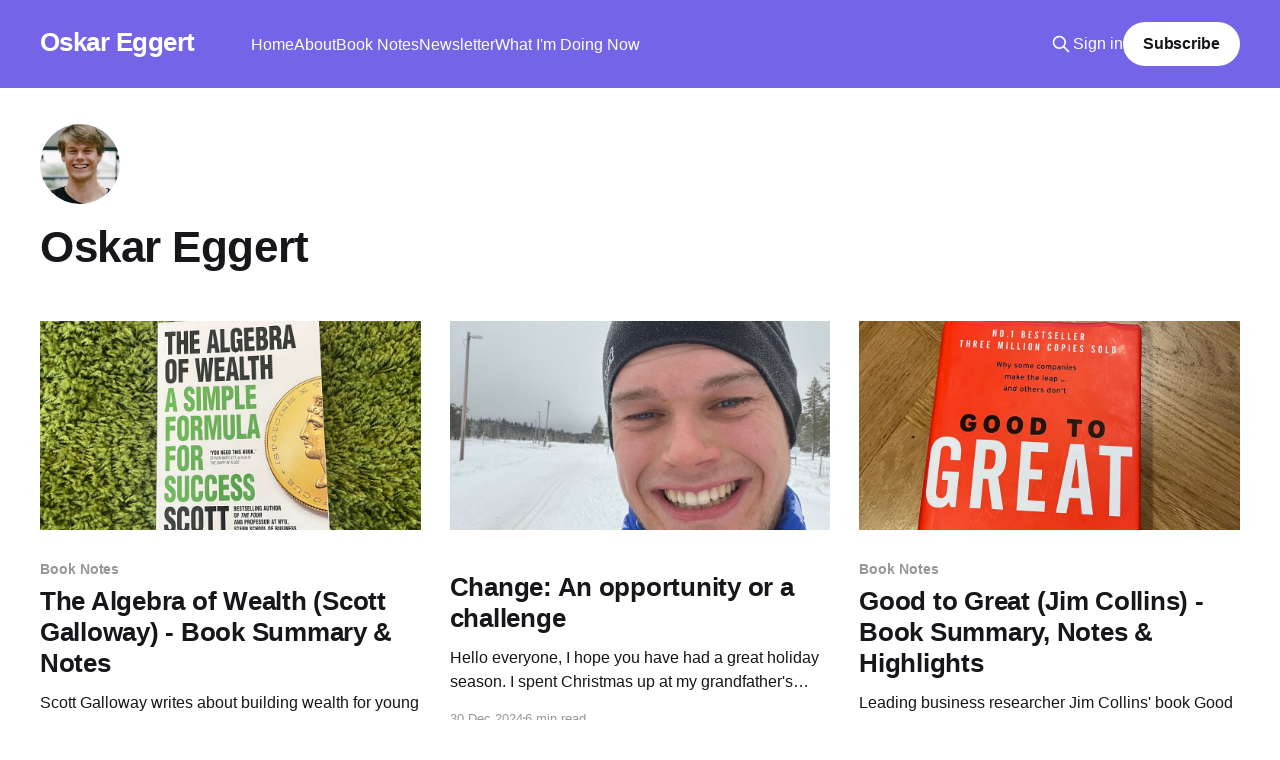

--- FILE ---
content_type: text/html; charset=utf-8
request_url: https://www.oskareggert.com/author/oskar/
body_size: 9175
content:
<!DOCTYPE html>
<html lang="en">
<head>

    <title>Oskar Eggert - Oskar Eggert</title>
    <meta charset="utf-8" />
    <meta http-equiv="X-UA-Compatible" content="IE=edge" />
    <meta name="HandheldFriendly" content="True" />
    <meta name="viewport" content="width=device-width, initial-scale=1.0" />
    
    <link rel="preload" as="style" href="https://www.oskareggert.com/assets/built/screen.css?v=6e0d2a5e90" />
    <link rel="preload" as="script" href="https://www.oskareggert.com/assets/built/casper.js?v=6e0d2a5e90" />

    <link rel="stylesheet" type="text/css" href="https://www.oskareggert.com/assets/built/screen.css?v=6e0d2a5e90" />

    <link rel="canonical" href="https://www.oskareggert.com/author/oskar/">
    <meta name="referrer" content="no-referrer-when-downgrade">
    <link rel="next" href="https://www.oskareggert.com/author/oskar/page/2/">
    
    <meta property="og:site_name" content="Oskar Eggert">
    <meta property="og:type" content="profile">
    <meta property="og:title" content="Oskar Eggert - Oskar Eggert">
    <meta property="og:description" content="I&#x27;m Oskar, this is my website where I share my thoughts and ideas. I will publish book notes and my journey of learning and building things online.">
    <meta property="og:url" content="https://www.oskareggert.com/author/oskar/">
    <meta property="article:publisher" content="https://www.facebook.com/ghost">
    <meta name="twitter:card" content="summary">
    <meta name="twitter:title" content="Oskar Eggert - Oskar Eggert">
    <meta name="twitter:description" content="I&#x27;m Oskar, this is my website where I share my thoughts and ideas. I will publish book notes and my journey of learning and building things online.">
    <meta name="twitter:url" content="https://www.oskareggert.com/author/oskar/">
    <meta name="twitter:site" content="@OskarEggert">
    
    <script type="application/ld+json">
{
    "@context": "https://schema.org",
    "@type": "Person",
    "sameAs": [],
    "name": "Oskar Eggert",
    "url": "https://www.oskareggert.com/author/oskar/",
    "mainEntityOfPage": "https://www.oskareggert.com/author/oskar/"
}
    </script>

    <meta name="generator" content="Ghost 6.13">
    <link rel="alternate" type="application/rss+xml" title="Oskar Eggert" href="https://www.oskareggert.com/rss/">
    <script defer src="https://cdn.jsdelivr.net/ghost/portal@~2.56/umd/portal.min.js" data-i18n="true" data-ghost="https://www.oskareggert.com/" data-key="88f256486ee5d64b4d395a61e8" data-api="https://oskar-eggert.ghost.io/ghost/api/content/" data-locale="en" crossorigin="anonymous"></script><style id="gh-members-styles">.gh-post-upgrade-cta-content,
.gh-post-upgrade-cta {
    display: flex;
    flex-direction: column;
    align-items: center;
    font-family: -apple-system, BlinkMacSystemFont, 'Segoe UI', Roboto, Oxygen, Ubuntu, Cantarell, 'Open Sans', 'Helvetica Neue', sans-serif;
    text-align: center;
    width: 100%;
    color: #ffffff;
    font-size: 16px;
}

.gh-post-upgrade-cta-content {
    border-radius: 8px;
    padding: 40px 4vw;
}

.gh-post-upgrade-cta h2 {
    color: #ffffff;
    font-size: 28px;
    letter-spacing: -0.2px;
    margin: 0;
    padding: 0;
}

.gh-post-upgrade-cta p {
    margin: 20px 0 0;
    padding: 0;
}

.gh-post-upgrade-cta small {
    font-size: 16px;
    letter-spacing: -0.2px;
}

.gh-post-upgrade-cta a {
    color: #ffffff;
    cursor: pointer;
    font-weight: 500;
    box-shadow: none;
    text-decoration: underline;
}

.gh-post-upgrade-cta a:hover {
    color: #ffffff;
    opacity: 0.8;
    box-shadow: none;
    text-decoration: underline;
}

.gh-post-upgrade-cta a.gh-btn {
    display: block;
    background: #ffffff;
    text-decoration: none;
    margin: 28px 0 0;
    padding: 8px 18px;
    border-radius: 4px;
    font-size: 16px;
    font-weight: 600;
}

.gh-post-upgrade-cta a.gh-btn:hover {
    opacity: 0.92;
}</style>
    <script defer src="https://cdn.jsdelivr.net/ghost/sodo-search@~1.8/umd/sodo-search.min.js" data-key="88f256486ee5d64b4d395a61e8" data-styles="https://cdn.jsdelivr.net/ghost/sodo-search@~1.8/umd/main.css" data-sodo-search="https://oskar-eggert.ghost.io/" data-locale="en" crossorigin="anonymous"></script>
    
    <link href="https://www.oskareggert.com/webmentions/receive/" rel="webmention">
    <script defer src="/public/cards.min.js?v=6e0d2a5e90"></script>
    <link rel="stylesheet" type="text/css" href="/public/cards.min.css?v=6e0d2a5e90">
    <script defer src="/public/member-attribution.min.js?v=6e0d2a5e90"></script><style>:root {--ghost-accent-color: #7364e8;}</style>
    <!-- Google tag (gtag.js) -->
<script async src="https://www.googletagmanager.com/gtag/js?id=G-EGNKZSEEVL"></script>
<script>
  window.dataLayer = window.dataLayer || [];
  function gtag(){dataLayer.push(arguments);}
  gtag('js', new Date());

  gtag('config', 'G-EGNKZSEEVL');
</script>

</head>
<body class="author-template author-oskar is-head-left-logo has-cover">
<div class="viewport">

    <header id="gh-head" class="gh-head outer">
        <div class="gh-head-inner inner">
            <div class="gh-head-brand">
                <a class="gh-head-logo no-image" href="https://www.oskareggert.com">
                        Oskar Eggert
                </a>
                <button class="gh-search gh-icon-btn" aria-label="Search this site" data-ghost-search><svg xmlns="http://www.w3.org/2000/svg" fill="none" viewBox="0 0 24 24" stroke="currentColor" stroke-width="2" width="20" height="20"><path stroke-linecap="round" stroke-linejoin="round" d="M21 21l-6-6m2-5a7 7 0 11-14 0 7 7 0 0114 0z"></path></svg></button>
                <button class="gh-burger" aria-label="Main Menu"></button>
            </div>

            <nav class="gh-head-menu">
                <ul class="nav">
    <li class="nav-home"><a href="https://www.oskareggert.com/">Home</a></li>
    <li class="nav-about"><a href="https://www.oskareggert.com/about/">About</a></li>
    <li class="nav-book-notes"><a href="https://www.oskareggert.com/tag/books/">Book Notes</a></li>
    <li class="nav-newsletter"><a href="https://www.oskareggert.com/tag/newsletter/">Newsletter</a></li>
    <li class="nav-what-im-doing-now"><a href="https://www.oskareggert.com/now/">What I&#x27;m Doing Now</a></li>
</ul>

            </nav>

            <div class="gh-head-actions">
                    <button class="gh-search gh-icon-btn" aria-label="Search this site" data-ghost-search><svg xmlns="http://www.w3.org/2000/svg" fill="none" viewBox="0 0 24 24" stroke="currentColor" stroke-width="2" width="20" height="20"><path stroke-linecap="round" stroke-linejoin="round" d="M21 21l-6-6m2-5a7 7 0 11-14 0 7 7 0 0114 0z"></path></svg></button>
                    <div class="gh-head-members">
                                <a class="gh-head-link" href="#/portal/signin" data-portal="signin">Sign in</a>
                                <a class="gh-head-button" href="#/portal/signup" data-portal="signup">Subscribe</a>
                    </div>
            </div>
        </div>
    </header>

    <div class="site-content">
        
<main id="site-main" class="site-main outer">
<div class="inner posts">

    <div class="post-feed">

        <section class="post-card post-card-large">


            <div class="post-card-content">
            <div class="post-card-content-link">

                    <img class="author-profile-pic" src="https://www.oskareggert.com/content/images/2024/07/CV_Bild.jpg" alt="Oskar Eggert" />

                <header class="post-card-header">
                    <h2 class="post-card-title">Oskar Eggert</h2>
                </header>


                <footer class="author-profile-footer">
                    <div class="author-profile-meta">
                    </div>
                </footer>

            </div>
            </div>

        </section>

            
<article class="post-card post tag-books">

    <a class="post-card-image-link" href="/the-algebra-of-wealth/">

        <img class="post-card-image"
            srcset="/content/images/size/w300/2025/03/IMG_4377.JPG 300w,
                    /content/images/size/w600/2025/03/IMG_4377.JPG 600w,
                    /content/images/size/w1000/2025/03/IMG_4377.JPG 1000w,
                    /content/images/size/w2000/2025/03/IMG_4377.JPG 2000w"
            sizes="(max-width: 1000px) 400px, 800px"
            src="/content/images/size/w600/2025/03/IMG_4377.JPG"
            alt="The Algebra of Wealth (Scott Galloway) - Book Summary &amp; Notes"
            loading="lazy"
        />


    </a>

    <div class="post-card-content">

        <a class="post-card-content-link" href="/the-algebra-of-wealth/">
            <header class="post-card-header">
                <div class="post-card-tags">
                        <span class="post-card-primary-tag">Book Notes</span>
                </div>
                <h2 class="post-card-title">
                    The Algebra of Wealth (Scott Galloway) - Book Summary &amp; Notes
                </h2>
            </header>
                <div class="post-card-excerpt">Scott Galloway writes about building wealth for young people and explains his simple formula for success. The book is full of lessons and tips on how to sustainably build financial wealth while maintaining other forms of wealth such as relationships, time, and health. Galloway is a successful entrepreneur, podcaster, and</div>
        </a>

        <footer class="post-card-meta">
            <time class="post-card-meta-date" datetime="2025-03-08">08 Mar 2025</time>
                <span class="post-card-meta-length">6 min read</span>
        </footer>

    </div>

</article>
            
<article class="post-card post">

    <a class="post-card-image-link" href="/change-2/">

        <img class="post-card-image"
            srcset="/content/images/size/w300/2024/12/IMG_4215.JPG 300w,
                    /content/images/size/w600/2024/12/IMG_4215.JPG 600w,
                    /content/images/size/w1000/2024/12/IMG_4215.JPG 1000w,
                    /content/images/size/w2000/2024/12/IMG_4215.JPG 2000w"
            sizes="(max-width: 1000px) 400px, 800px"
            src="/content/images/size/w600/2024/12/IMG_4215.JPG"
            alt="Selfie of Oskar Eggert at the cross-country ski tracks"
            loading="lazy"
        />


    </a>

    <div class="post-card-content">

        <a class="post-card-content-link" href="/change-2/">
            <header class="post-card-header">
                <div class="post-card-tags">
                </div>
                <h2 class="post-card-title">
                    Change: An opportunity or a challenge
                </h2>
            </header>
                <div class="post-card-excerpt">Hello everyone,

I hope you have had a great holiday season. I spent Christmas up at my grandfather&#39;s place in Värmland. There was a lot of food, family time, sleep, and quite a lot of skiing. It was a great few days and now I am looking forward</div>
        </a>

        <footer class="post-card-meta">
            <time class="post-card-meta-date" datetime="2024-12-30">30 Dec 2024</time>
                <span class="post-card-meta-length">6 min read</span>
        </footer>

    </div>

</article>
            
<article class="post-card post tag-books">

    <a class="post-card-image-link" href="/good-to-great/">

        <img class="post-card-image"
            srcset="/content/images/size/w300/2024/11/IMG_4146.JPG 300w,
                    /content/images/size/w600/2024/11/IMG_4146.JPG 600w,
                    /content/images/size/w1000/2024/11/IMG_4146.JPG 1000w,
                    /content/images/size/w2000/2024/11/IMG_4146.JPG 2000w"
            sizes="(max-width: 1000px) 400px, 800px"
            src="/content/images/size/w600/2024/11/IMG_4146.JPG"
            alt="Photo of the book Good to Great on a wooden floor"
            loading="lazy"
        />


    </a>

    <div class="post-card-content">

        <a class="post-card-content-link" href="/good-to-great/">
            <header class="post-card-header">
                <div class="post-card-tags">
                        <span class="post-card-primary-tag">Book Notes</span>
                </div>
                <h2 class="post-card-title">
                    Good to Great (Jim Collins) - Book Summary, Notes &amp; Highlights
                </h2>
            </header>
                <div class="post-card-excerpt">Leading business researcher Jim Collins&#39; book Good to Great is a management book focused on the levers that can help create remarkable companies. Collins uses his great storytelling and multiple case study research methods to create an insightful and interesting read. Throughout the book we follow companies that succeeded</div>
        </a>

        <footer class="post-card-meta">
            <time class="post-card-meta-date" datetime="2024-11-20">20 Nov 2024</time>
                <span class="post-card-meta-length">9 min read</span>
        </footer>

    </div>

</article>
            
<article class="post-card post tag-newsletter">

    <a class="post-card-image-link" href="/newsletter-13/">

        <img class="post-card-image"
            srcset="/content/images/size/w300/2024/11/IMG_4137.JPG 300w,
                    /content/images/size/w600/2024/11/IMG_4137.JPG 600w,
                    /content/images/size/w1000/2024/11/IMG_4137.JPG 1000w,
                    /content/images/size/w2000/2024/11/IMG_4137.JPG 2000w"
            sizes="(max-width: 1000px) 400px, 800px"
            src="/content/images/size/w600/2024/11/IMG_4137.JPG"
            alt="Picture of trees without leaves and some apartment buildings in the background"
            loading="lazy"
        />


    </a>

    <div class="post-card-content">

        <a class="post-card-content-link" href="/newsletter-13/">
            <header class="post-card-header">
                <div class="post-card-tags">
                        <span class="post-card-primary-tag">Newsletter</span>
                </div>
                <h2 class="post-card-title">
                    Newsletter #13 - Business strategy and meeting interesting people
                </h2>
            </header>
                <div class="post-card-excerpt">Hello everyone,

I hope you are doing well in the November darkness. I have had an intense fall with a lot of thesis work, a part-time job, and a lot of job applications, all of this to say I have neglected writing and posting here. In this newsletter, I will</div>
        </a>

        <footer class="post-card-meta">
            <time class="post-card-meta-date" datetime="2024-11-07">07 Nov 2024</time>
                <span class="post-card-meta-length">4 min read</span>
        </footer>

    </div>

</article>
            
<article class="post-card post tag-books">

    <a class="post-card-image-link" href="/designing-your-life/">

        <img class="post-card-image"
            srcset="/content/images/size/w300/2024/09/Designing-Your-Life-Cover.jpg 300w,
                    /content/images/size/w600/2024/09/Designing-Your-Life-Cover.jpg 600w,
                    /content/images/size/w1000/2024/09/Designing-Your-Life-Cover.jpg 1000w,
                    /content/images/size/w2000/2024/09/Designing-Your-Life-Cover.jpg 2000w"
            sizes="(max-width: 1000px) 400px, 800px"
            src="/content/images/size/w600/2024/09/Designing-Your-Life-Cover.jpg"
            alt="Photo of the book cover for Designing Your Life by Bill Burnett and Dave Evans"
            loading="lazy"
        />


    </a>

    <div class="post-card-content">

        <a class="post-card-content-link" href="/designing-your-life/">
            <header class="post-card-header">
                <div class="post-card-tags">
                        <span class="post-card-primary-tag">Book Notes</span>
                </div>
                <h2 class="post-card-title">
                    Designing Your Life (Bill Burnett &amp; Dave Evans) - Book Summary, Notes &amp; Highlights
                </h2>
            </header>
                <div class="post-card-excerpt">Life is a process and not an outcome. We should strive to design lives that align with our lifeviews and workviews to create fulfilling lives.</div>
        </a>

        <footer class="post-card-meta">
            <time class="post-card-meta-date" datetime="2024-09-03">03 Sep 2024</time>
                <span class="post-card-meta-length">7 min read</span>
        </footer>

    </div>

</article>
            
<article class="post-card post tag-blog">

    <a class="post-card-image-link" href="/knowledge-is-potential/">

        <img class="post-card-image"
            srcset="/content/images/size/w300/2024/08/DALL-E-2024-08-29-16.03.51---A-split-image-in-a-clean--modern--cartoon-style-with-simple-lines-and-vibrant-but-controlled-colors.-The-first-section-shows-a-man-sitting-at-a-desk--.webp 300w,
                    /content/images/size/w600/2024/08/DALL-E-2024-08-29-16.03.51---A-split-image-in-a-clean--modern--cartoon-style-with-simple-lines-and-vibrant-but-controlled-colors.-The-first-section-shows-a-man-sitting-at-a-desk--.webp 600w,
                    /content/images/size/w1000/2024/08/DALL-E-2024-08-29-16.03.51---A-split-image-in-a-clean--modern--cartoon-style-with-simple-lines-and-vibrant-but-controlled-colors.-The-first-section-shows-a-man-sitting-at-a-desk--.webp 1000w,
                    /content/images/size/w2000/2024/08/DALL-E-2024-08-29-16.03.51---A-split-image-in-a-clean--modern--cartoon-style-with-simple-lines-and-vibrant-but-controlled-colors.-The-first-section-shows-a-man-sitting-at-a-desk--.webp 2000w"
            sizes="(max-width: 1000px) 400px, 800px"
            src="/content/images/size/w600/2024/08/DALL-E-2024-08-29-16.03.51---A-split-image-in-a-clean--modern--cartoon-style-with-simple-lines-and-vibrant-but-controlled-colors.-The-first-section-shows-a-man-sitting-at-a-desk--.webp"
            alt="Knowledge is Potential"
            loading="lazy"
        />


    </a>

    <div class="post-card-content">

        <a class="post-card-content-link" href="/knowledge-is-potential/">
            <header class="post-card-header">
                <div class="post-card-tags">
                        <span class="post-card-primary-tag">Blog Post</span>
                </div>
                <h2 class="post-card-title">
                    Knowledge is Potential
                </h2>
            </header>
                <div class="post-card-excerpt">This post is about why knowledge on its own can be overrated. A common phrase is that knowledge is power, but I disagree, knowledge creates the opportunity for power or success. Knowledge is potential. Applied knowledge is what is truly valuable. Executing on the knowledge you have is what is</div>
        </a>

        <footer class="post-card-meta">
            <time class="post-card-meta-date" datetime="2024-08-29">29 Aug 2024</time>
                <span class="post-card-meta-length">4 min read</span>
        </footer>

    </div>

</article>
            
<article class="post-card post tag-books">

    <a class="post-card-image-link" href="/the-startup-of-you/">

        <img class="post-card-image"
            srcset="/content/images/size/w300/2024/08/IMG_3540.jpg 300w,
                    /content/images/size/w600/2024/08/IMG_3540.jpg 600w,
                    /content/images/size/w1000/2024/08/IMG_3540.jpg 1000w,
                    /content/images/size/w2000/2024/08/IMG_3540.jpg 2000w"
            sizes="(max-width: 1000px) 400px, 800px"
            src="/content/images/size/w600/2024/08/IMG_3540.jpg"
            alt="Photo of the book cover for The Start-up of You by Reid Hoffman and Ben Casnocha"
            loading="lazy"
        />


    </a>

    <div class="post-card-content">

        <a class="post-card-content-link" href="/the-startup-of-you/">
            <header class="post-card-header">
                <div class="post-card-tags">
                        <span class="post-card-primary-tag">Book Notes</span>
                </div>
                <h2 class="post-card-title">
                    The Start-up of You (Reid Hoffman &amp; Ben Casnocha) - Book Note and Big Ideas
                </h2>
            </header>
                <div class="post-card-excerpt">The Start-up of You is a book on how to not only survive but thrive in the modern and dynamic job market. The major premise of the book is that there are many things that the modern employee can adopt in their careers from the startups of Silicon Valley. The</div>
        </a>

        <footer class="post-card-meta">
            <time class="post-card-meta-date" datetime="2024-08-20">20 Aug 2024</time>
                <span class="post-card-meta-length">6 min read</span>
        </footer>

    </div>

</article>
            
<article class="post-card post tag-blog">

    <a class="post-card-image-link" href="/better-reading/">

        <img class="post-card-image"
            srcset="/content/images/size/w300/2024/07/DALL-E-2024-07-13-15.34.22---A-cartoonish-scene-featuring-a-man-sitting-in-a-large--comfortable-armchair--reading-a-book.-Next-to-him-is-a-table-with-a-cup-of-coffee--and-a-lamp-p.webp 300w,
                    /content/images/size/w600/2024/07/DALL-E-2024-07-13-15.34.22---A-cartoonish-scene-featuring-a-man-sitting-in-a-large--comfortable-armchair--reading-a-book.-Next-to-him-is-a-table-with-a-cup-of-coffee--and-a-lamp-p.webp 600w,
                    /content/images/size/w1000/2024/07/DALL-E-2024-07-13-15.34.22---A-cartoonish-scene-featuring-a-man-sitting-in-a-large--comfortable-armchair--reading-a-book.-Next-to-him-is-a-table-with-a-cup-of-coffee--and-a-lamp-p.webp 1000w,
                    /content/images/size/w2000/2024/07/DALL-E-2024-07-13-15.34.22---A-cartoonish-scene-featuring-a-man-sitting-in-a-large--comfortable-armchair--reading-a-book.-Next-to-him-is-a-table-with-a-cup-of-coffee--and-a-lamp-p.webp 2000w"
            sizes="(max-width: 1000px) 400px, 800px"
            src="/content/images/size/w600/2024/07/DALL-E-2024-07-13-15.34.22---A-cartoonish-scene-featuring-a-man-sitting-in-a-large--comfortable-armchair--reading-a-book.-Next-to-him-is-a-table-with-a-cup-of-coffee--and-a-lamp-p.webp"
            alt="Man sitting in a chair and reading"
            loading="lazy"
        />


    </a>

    <div class="post-card-content">

        <a class="post-card-content-link" href="/better-reading/">
            <header class="post-card-header">
                <div class="post-card-tags">
                        <span class="post-card-primary-tag">Blog Post</span>
                </div>
                <h2 class="post-card-title">
                    How I Pick Books to Read: Creating Better Reading Lists
                </h2>
            </header>
                <div class="post-card-excerpt">Hello everyone,

In this week&#39;s blog post, I am going to talk about a topic I enjoy a lot, reading. More specifically I am going to talk about how I pick books to read, something that can at times be a challenge. If you want to read more</div>
        </a>

        <footer class="post-card-meta">
            <time class="post-card-meta-date" datetime="2024-07-13">13 Jul 2024</time>
                <span class="post-card-meta-length">4 min read</span>
        </footer>

    </div>

</article>
            
<article class="post-card post tag-blog">

    <a class="post-card-image-link" href="/lessons-from-writing/">

        <img class="post-card-image"
            srcset="/content/images/size/w300/2024/07/DALL-E-2024-07-01-21.42.57---An-illustration-for-a-blog-post-about-writing-featuring-a-modern-laptop-with-a-blank-screen--a-stack-of-paper--pens--and-a-steaming-cup-of-coffee-on-a.webp 300w,
                    /content/images/size/w600/2024/07/DALL-E-2024-07-01-21.42.57---An-illustration-for-a-blog-post-about-writing-featuring-a-modern-laptop-with-a-blank-screen--a-stack-of-paper--pens--and-a-steaming-cup-of-coffee-on-a.webp 600w,
                    /content/images/size/w1000/2024/07/DALL-E-2024-07-01-21.42.57---An-illustration-for-a-blog-post-about-writing-featuring-a-modern-laptop-with-a-blank-screen--a-stack-of-paper--pens--and-a-steaming-cup-of-coffee-on-a.webp 1000w,
                    /content/images/size/w2000/2024/07/DALL-E-2024-07-01-21.42.57---An-illustration-for-a-blog-post-about-writing-featuring-a-modern-laptop-with-a-blank-screen--a-stack-of-paper--pens--and-a-steaming-cup-of-coffee-on-a.webp 2000w"
            sizes="(max-width: 1000px) 400px, 800px"
            src="/content/images/size/w600/2024/07/DALL-E-2024-07-01-21.42.57---An-illustration-for-a-blog-post-about-writing-featuring-a-modern-laptop-with-a-blank-screen--a-stack-of-paper--pens--and-a-steaming-cup-of-coffee-on-a.webp"
            alt="5 Lessons From 20 Months of Writing Online"
            loading="lazy"
        />


    </a>

    <div class="post-card-content">

        <a class="post-card-content-link" href="/lessons-from-writing/">
            <header class="post-card-header">
                <div class="post-card-tags">
                        <span class="post-card-primary-tag">Blog Post</span>
                </div>
                <h2 class="post-card-title">
                    5 Lessons From 20 Months of Writing Online
                </h2>
            </header>
                <div class="post-card-excerpt">I have now been writing on this website for around 20 months, so not quite 2 years yet but still quite a long time. I set up this website and published my first blog post on the 25th of September 2022, the day after I turned 24. At the time</div>
        </a>

        <footer class="post-card-meta">
            <time class="post-card-meta-date" datetime="2024-07-01">01 Jul 2024</time>
                <span class="post-card-meta-length">7 min read</span>
        </footer>

    </div>

</article>
            
<article class="post-card post tag-books">

    <a class="post-card-image-link" href="/courage-is-calling/">

        <img class="post-card-image"
            srcset="/content/images/size/w300/2024/06/IMG_3746.JPG 300w,
                    /content/images/size/w600/2024/06/IMG_3746.JPG 600w,
                    /content/images/size/w1000/2024/06/IMG_3746.JPG 1000w,
                    /content/images/size/w2000/2024/06/IMG_3746.JPG 2000w"
            sizes="(max-width: 1000px) 400px, 800px"
            src="/content/images/size/w600/2024/06/IMG_3746.JPG"
            alt="Photo of the book cover for Courage is Calling by Ryan Holiday"
            loading="lazy"
        />


    </a>

    <div class="post-card-content">

        <a class="post-card-content-link" href="/courage-is-calling/">
            <header class="post-card-header">
                <div class="post-card-tags">
                        <span class="post-card-primary-tag">Book Notes</span>
                </div>
                <h2 class="post-card-title">
                    Courage is Calling (Ryan Holiday) - Book Summary, Notes &amp; Highlights
                </h2>
            </header>
                <div class="post-card-excerpt">Courage is one of the four stoic virtues, and Courage is Calling is one of four books in a series by author Ryan Holiday. The book tells us how we can all find the courage within us through powerful stories from history. Ryan Holiday uses stoicism and stories to guide</div>
        </a>

        <footer class="post-card-meta">
            <time class="post-card-meta-date" datetime="2024-06-23">23 Jun 2024</time>
                <span class="post-card-meta-length">6 min read</span>
        </footer>

    </div>

</article>
            
<article class="post-card post tag-newsletter no-image">


    <div class="post-card-content">

        <a class="post-card-content-link" href="/newsletter-12/">
            <header class="post-card-header">
                <div class="post-card-tags">
                        <span class="post-card-primary-tag">Newsletter</span>
                </div>
                <h2 class="post-card-title">
                    Newsletter #12 - Learning About Wealth and AI
                </h2>
            </header>
                <div class="post-card-excerpt">Hello friends,

June is here and the summer is beginning. I wrote what my might end up being my final exams ever at Chalmers a couple of days ago. It feels crazy to write, but it is true. Many of my friends and classmates that I started school with 5</div>
        </a>

        <footer class="post-card-meta">
            <time class="post-card-meta-date" datetime="2024-06-03">03 Jun 2024</time>
                <span class="post-card-meta-length">2 min read</span>
        </footer>

    </div>

</article>
            
<article class="post-card post tag-books">

    <a class="post-card-image-link" href="/a-thousand-brains/">

        <img class="post-card-image"
            srcset="/content/images/size/w300/2024/06/A-thousand-brains.jpg 300w,
                    /content/images/size/w600/2024/06/A-thousand-brains.jpg 600w,
                    /content/images/size/w1000/2024/06/A-thousand-brains.jpg 1000w,
                    /content/images/size/w2000/2024/06/A-thousand-brains.jpg 2000w"
            sizes="(max-width: 1000px) 400px, 800px"
            src="/content/images/size/w600/2024/06/A-thousand-brains.jpg"
            alt="The book cover of A Thousand Brains"
            loading="lazy"
        />


    </a>

    <div class="post-card-content">

        <a class="post-card-content-link" href="/a-thousand-brains/">
            <header class="post-card-header">
                <div class="post-card-tags">
                        <span class="post-card-primary-tag">Book Notes</span>
                </div>
                <h2 class="post-card-title">
                    A Thousand Brains (Jeff Hawkins) - Book Notes &amp; Highlights
                </h2>
            </header>
                <div class="post-card-excerpt">The book explores a theory for how the brain might work according to its author Jeff Hawkins. In the book, Hawkins teaches the reader about what intelligence is and the research that is being done to understand the brain better.


⏳The Book in 3 Sentences

 1. The neocortex (brain) learns</div>
        </a>

        <footer class="post-card-meta">
            <time class="post-card-meta-date" datetime="2024-06-02">02 Jun 2024</time>
                <span class="post-card-meta-length">3 min read</span>
        </footer>

    </div>

</article>
            
<article class="post-card post tag-newsletter no-image">


    <div class="post-card-content">

        <a class="post-card-content-link" href="/newsletter-11/">
            <header class="post-card-header">
                <div class="post-card-tags">
                        <span class="post-card-primary-tag">Newsletter</span>
                </div>
                <h2 class="post-card-title">
                    Newsletter #11 - The Internet Connects Us All
                </h2>
            </header>
                <div class="post-card-excerpt">Hello everyone,

I hope you are all doing well. For me, this is my last exam week at university, so it is a little bit stressful. For that reason, today&#39;s newsletter will be slightly shorter than normal. I still have my master&#39;s thesis to do this</div>
        </a>

        <footer class="post-card-meta">
            <time class="post-card-meta-date" datetime="2024-05-27">27 May 2024</time>
                <span class="post-card-meta-length">2 min read</span>
        </footer>

    </div>

</article>
            
<article class="post-card post tag-newsletter no-image">


    <div class="post-card-content">

        <a class="post-card-content-link" href="/newsletter-10/">
            <header class="post-card-header">
                <div class="post-card-tags">
                        <span class="post-card-primary-tag">Newsletter</span>
                </div>
                <h2 class="post-card-title">
                    Newsletter # 10 - The &quot;No-Book, Book Club&quot;
                </h2>
            </header>
                <div class="post-card-excerpt">Hello everyone,

I hope you are all doing great and hopefully you have had the same incredible weather that we have had here in Gothenburg. The sun has been shining non-stop and we have had between 20-25 degrees Celsius almost every day. This has meant a lot of time outdoors,</div>
        </a>

        <footer class="post-card-meta">
            <time class="post-card-meta-date" datetime="2024-05-20">20 May 2024</time>
                <span class="post-card-meta-length">4 min read</span>
        </footer>

    </div>

</article>
            
<article class="post-card post tag-newsletter no-image">


    <div class="post-card-content">

        <a class="post-card-content-link" href="/newsletter-9/">
            <header class="post-card-header">
                <div class="post-card-tags">
                        <span class="post-card-primary-tag">Newsletter</span>
                </div>
                <h2 class="post-card-title">
                    Newsletter #9 - Reducing My Phone Time
                </h2>
            </header>
                <div class="post-card-excerpt">Hello everyone,

I hope you are doing great and enjoying some nice spring weather! In Gothenburg, you can now feel summer on the doorstep and I love the fact that it is still light as I am writing this at 22:00 (would have preferred better preparation but oh well.</div>
        </a>

        <footer class="post-card-meta">
            <time class="post-card-meta-date" datetime="2024-05-13">13 May 2024</time>
                <span class="post-card-meta-length">3 min read</span>
        </footer>

    </div>

</article>
            
<article class="post-card post tag-newsletter no-image">


    <div class="post-card-content">

        <a class="post-card-content-link" href="/newsletter-8/">
            <header class="post-card-header">
                <div class="post-card-tags">
                        <span class="post-card-primary-tag">Newsletter</span>
                </div>
                <h2 class="post-card-title">
                    Newsletter #8 - Achieving a Consistent Fitness Routine
                </h2>
            </header>
                <div class="post-card-excerpt">Hello everyone,

Today I want to focus on the topic of fitness. Specifically, I will share how I have established a much more consistent exercise routine and my BHAG for fitness in 2024. I would argue that health might be the single most important part of our lives, yet it</div>
        </a>

        <footer class="post-card-meta">
            <time class="post-card-meta-date" datetime="2024-05-06">06 May 2024</time>
                <span class="post-card-meta-length">5 min read</span>
        </footer>

    </div>

</article>
            
<article class="post-card post tag-newsletter no-image">


    <div class="post-card-content">

        <a class="post-card-content-link" href="/newsletter-7/">
            <header class="post-card-header">
                <div class="post-card-tags">
                        <span class="post-card-primary-tag">Newsletter</span>
                </div>
                <h2 class="post-card-title">
                    Newsletter #7 - AI Interns, Bravery, and the Swedish Model
                </h2>
            </header>
                <div class="post-card-excerpt">Hello everyone,

I apologize for the late-night newsletter. I wanted to get it out today, Monday but have struggled to finish it during the day therefore the late send-out. I hope this email finds you well.

I am currently looking for a Master&#39;s thesis for the fall and</div>
        </a>

        <footer class="post-card-meta">
            <time class="post-card-meta-date" datetime="2024-04-29">29 Apr 2024</time>
                <span class="post-card-meta-length">3 min read</span>
        </footer>

    </div>

</article>
            
<article class="post-card post tag-newsletter">

    <a class="post-card-image-link" href="/newsletter-6/">

        <img class="post-card-image"
            srcset="/content/images/size/w300/2024/04/florian-klauer-mk7D-4UCfmg-unsplash--2--1.jpg 300w,
                    /content/images/size/w600/2024/04/florian-klauer-mk7D-4UCfmg-unsplash--2--1.jpg 600w,
                    /content/images/size/w1000/2024/04/florian-klauer-mk7D-4UCfmg-unsplash--2--1.jpg 1000w,
                    /content/images/size/w2000/2024/04/florian-klauer-mk7D-4UCfmg-unsplash--2--1.jpg 2000w"
            sizes="(max-width: 1000px) 400px, 800px"
            src="/content/images/size/w600/2024/04/florian-klauer-mk7D-4UCfmg-unsplash--2--1.jpg"
            alt="A black typerwriter against a white background"
            loading="lazy"
        />


    </a>

    <div class="post-card-content">

        <a class="post-card-content-link" href="/newsletter-6/">
            <header class="post-card-header">
                <div class="post-card-tags">
                        <span class="post-card-primary-tag">Newsletter</span>
                </div>
                <h2 class="post-card-title">
                    Newsletter #6 - The Paradox of Choice and Decision-Making
                </h2>
            </header>
                <div class="post-card-excerpt">Hello everyone,

This week&#39;s newsletter focuses on the paradox of choice and how to make better decisions. I have had a draft for this post for almost two years but never quite finished it, so I am excited to share my thoughts with you here. While I agree</div>
        </a>

        <footer class="post-card-meta">
            <time class="post-card-meta-date" datetime="2024-04-22">22 Apr 2024</time>
                <span class="post-card-meta-length">4 min read</span>
        </footer>

    </div>

</article>
            
<article class="post-card post tag-newsletter">

    <a class="post-card-image-link" href="/newsletter-5/">

        <img class="post-card-image"
            srcset="/content/images/size/w300/2024/04/florian-klauer-mk7D-4UCfmg-unsplash.jpg 300w,
                    /content/images/size/w600/2024/04/florian-klauer-mk7D-4UCfmg-unsplash.jpg 600w,
                    /content/images/size/w1000/2024/04/florian-klauer-mk7D-4UCfmg-unsplash.jpg 1000w,
                    /content/images/size/w2000/2024/04/florian-klauer-mk7D-4UCfmg-unsplash.jpg 2000w"
            sizes="(max-width: 1000px) 400px, 800px"
            src="/content/images/size/w600/2024/04/florian-klauer-mk7D-4UCfmg-unsplash.jpg"
            alt="A black typerwriter against a white background"
            loading="lazy"
        />


    </a>

    <div class="post-card-content">

        <a class="post-card-content-link" href="/newsletter-5/">
            <header class="post-card-header">
                <div class="post-card-tags">
                        <span class="post-card-primary-tag">Newsletter</span>
                </div>
                <h2 class="post-card-title">
                    Newsletter #5 - The Power of Learning Languages
                </h2>
            </header>
                <div class="post-card-excerpt">Hello everyone,

I hope you are doing well and enjoying the springtime! Recently I have found myself thinking about languages more than usual. Mainly I have been thinking about two things, firstly the importance of language to be able to express oneself and show your personality, and secondly how to</div>
        </a>

        <footer class="post-card-meta">
            <time class="post-card-meta-date" datetime="2024-04-15">15 Apr 2024</time>
                <span class="post-card-meta-length">4 min read</span>
        </footer>

    </div>

</article>
            
<article class="post-card post tag-books">

    <a class="post-card-image-link" href="/vagabonding/">

        <img class="post-card-image"
            srcset="/content/images/size/w300/2024/04/IMG_3547.JPG 300w,
                    /content/images/size/w600/2024/04/IMG_3547.JPG 600w,
                    /content/images/size/w1000/2024/04/IMG_3547.JPG 1000w,
                    /content/images/size/w2000/2024/04/IMG_3547.JPG 2000w"
            sizes="(max-width: 1000px) 400px, 800px"
            src="/content/images/size/w600/2024/04/IMG_3547.JPG"
            alt="The book Vagabonding on top of a wooden table"
            loading="lazy"
        />


    </a>

    <div class="post-card-content">

        <a class="post-card-content-link" href="/vagabonding/">
            <header class="post-card-header">
                <div class="post-card-tags">
                        <span class="post-card-primary-tag">Book Notes</span>
                </div>
                <h2 class="post-card-title">
                    Vagabonding (Rolf Potts) - Book Summary, Notes &amp; Highlights
                </h2>
            </header>
                <div class="post-card-excerpt">By showing us that long-term travel is both extremely rewarding and more accessible than many think, Rolf Potts opens the door for you to travel the world in his book Vagabonding: An Uncommon Guide to the Art of Long-Term World Travel.</div>
        </a>

        <footer class="post-card-meta">
            <time class="post-card-meta-date" datetime="2024-04-08">08 Apr 2024</time>
                <span class="post-card-meta-length">6 min read</span>
        </footer>

    </div>

</article>
            
<article class="post-card post tag-newsletter">

    <a class="post-card-image-link" href="/newsletter-4/">

        <img class="post-card-image"
            srcset="/content/images/size/w300/2024/04/florian-klauer-mk7D-4UCfmg-unsplash--2-.jpg 300w,
                    /content/images/size/w600/2024/04/florian-klauer-mk7D-4UCfmg-unsplash--2-.jpg 600w,
                    /content/images/size/w1000/2024/04/florian-klauer-mk7D-4UCfmg-unsplash--2-.jpg 1000w,
                    /content/images/size/w2000/2024/04/florian-klauer-mk7D-4UCfmg-unsplash--2-.jpg 2000w"
            sizes="(max-width: 1000px) 400px, 800px"
            src="/content/images/size/w600/2024/04/florian-klauer-mk7D-4UCfmg-unsplash--2-.jpg"
            alt="A black typerwriter against a white background"
            loading="lazy"
        />


    </a>

    <div class="post-card-content">

        <a class="post-card-content-link" href="/newsletter-4/">
            <header class="post-card-header">
                <div class="post-card-tags">
                        <span class="post-card-primary-tag">Newsletter</span>
                </div>
                <h2 class="post-card-title">
                    Newsletter #4 - AI Tools, Weight-Loss Drugs, and Life Lessons
                </h2>
            </header>
                <div class="post-card-excerpt">Happy Easter everyone,

I hope this newsletter finds you well and that you have had a good holiday weekend. Here in Sweden, we are entering spring and the sun has finally come back which is always welcome. Ever since getting back to school in the fall of 2023, the consistency</div>
        </a>

        <footer class="post-card-meta">
            <time class="post-card-meta-date" datetime="2024-04-01">01 Apr 2024</time>
                <span class="post-card-meta-length">3 min read</span>
        </footer>

    </div>

</article>
            
<article class="post-card post tag-books">

    <a class="post-card-image-link" href="/greenlights/">

        <img class="post-card-image"
            srcset="/content/images/size/w300/2024/03/IMG_3534.jpg 300w,
                    /content/images/size/w600/2024/03/IMG_3534.jpg 600w,
                    /content/images/size/w1000/2024/03/IMG_3534.jpg 1000w,
                    /content/images/size/w2000/2024/03/IMG_3534.jpg 2000w"
            sizes="(max-width: 1000px) 400px, 800px"
            src="/content/images/size/w600/2024/03/IMG_3534.jpg"
            alt="The book &quot;Greenlights&quot; on top of a stone wall with a hill and a brick house in the background"
            loading="lazy"
        />


    </a>

    <div class="post-card-content">

        <a class="post-card-content-link" href="/greenlights/">
            <header class="post-card-header">
                <div class="post-card-tags">
                        <span class="post-card-primary-tag">Book Notes</span>
                </div>
                <h2 class="post-card-title">
                    Greenlights (Matthew McConaughey) - Book Summary, Notes &amp; Highlights
                </h2>
            </header>
                <div class="post-card-excerpt">Matthew McConaughey shares stories from his diaries from the last four decades. In this biography, he shares successes, failures, lessons, laughs, and sorrows. As a reader you laugh a lot, question many parts, and learn a thing or two about life.

Greenlights = &quot;Mean go - advance, carry on, continue.</div>
        </a>

        <footer class="post-card-meta">
            <time class="post-card-meta-date" datetime="2024-03-31">31 Mar 2024</time>
                <span class="post-card-meta-length">5 min read</span>
        </footer>

    </div>

</article>
            
<article class="post-card post tag-books">

    <a class="post-card-image-link" href="/atomic-habits-james-clear-book-summary-notes-highlights/">

        <img class="post-card-image"
            srcset="/content/images/size/w300/2024/02/image_67203329.JPG 300w,
                    /content/images/size/w600/2024/02/image_67203329.JPG 600w,
                    /content/images/size/w1000/2024/02/image_67203329.JPG 1000w,
                    /content/images/size/w2000/2024/02/image_67203329.JPG 2000w"
            sizes="(max-width: 1000px) 400px, 800px"
            src="/content/images/size/w600/2024/02/image_67203329.JPG"
            alt="The book Atomic Habits lying on a brown wooden tab"
            loading="lazy"
        />


    </a>

    <div class="post-card-content">

        <a class="post-card-content-link" href="/atomic-habits-james-clear-book-summary-notes-highlights/">
            <header class="post-card-header">
                <div class="post-card-tags">
                        <span class="post-card-primary-tag">Book Notes</span>
                </div>
                <h2 class="post-card-title">
                    Atomic Habits (James Clear) - Book Summary, Notes &amp; Lessons
                </h2>
            </header>
                <div class="post-card-excerpt">Atomic Habits has been a best-seller among non-fiction books for many years and it is a book I think is well worth reading! James Clear shows the reader how to harness the power of habits to lead a more successful and rewarding life. The book&#39;s key idea is</div>
        </a>

        <footer class="post-card-meta">
            <time class="post-card-meta-date" datetime="2024-02-26">26 Feb 2024</time>
                <span class="post-card-meta-length">5 min read</span>
        </footer>

    </div>

</article>
            
<article class="post-card post tag-blog">

    <a class="post-card-image-link" href="/the-good-shit-sticks/">

        <img class="post-card-image"
            srcset="/content/images/size/w300/2023/10/IMG_2329.JPG 300w,
                    /content/images/size/w600/2023/10/IMG_2329.JPG 600w,
                    /content/images/size/w1000/2023/10/IMG_2329.JPG 1000w,
                    /content/images/size/w2000/2023/10/IMG_2329.JPG 2000w"
            sizes="(max-width: 1000px) 400px, 800px"
            src="/content/images/size/w600/2023/10/IMG_2329.JPG"
            alt="An open journal with a pen, on a table with a bottle next to it. The background is an alpine valley and snowcapped mountains."
            loading="lazy"
        />


    </a>

    <div class="post-card-content">

        <a class="post-card-content-link" href="/the-good-shit-sticks/">
            <header class="post-card-header">
                <div class="post-card-tags">
                        <span class="post-card-primary-tag">Blog Post</span>
                </div>
                <h2 class="post-card-title">
                    The Good Shit Sticks - A Useful Attitude to Capturing Information
                </h2>
            </header>
                <div class="post-card-excerpt">Today we get flooded with information all the time. It might be scrolling social media, listening to podcasts, or reading a book. Content is thrown at us all the time and a lot of it is interesting, but information overload can be overwhelming. This blog is a testament to the</div>
        </a>

        <footer class="post-card-meta">
            <time class="post-card-meta-date" datetime="2023-10-22">22 Oct 2023</time>
                <span class="post-card-meta-length">4 min read</span>
        </footer>

    </div>

</article>
            
<article class="post-card post tag-books tag-blog">

    <a class="post-card-image-link" href="/four-thousand-weeks-oliver-burkeman-book-summary-notes-highlights/">

        <img class="post-card-image"
            srcset="/content/images/size/w300/2023/10/IMG_3369.JPG 300w,
                    /content/images/size/w600/2023/10/IMG_3369.JPG 600w,
                    /content/images/size/w1000/2023/10/IMG_3369.JPG 1000w,
                    /content/images/size/w2000/2023/10/IMG_3369.JPG 2000w"
            sizes="(max-width: 1000px) 400px, 800px"
            src="/content/images/size/w600/2023/10/IMG_3369.JPG"
            alt="Picture of the book &quot;Four Thousand Weeks&quot; on top of a table cloth with yellow squares"
            loading="lazy"
        />


    </a>

    <div class="post-card-content">

        <a class="post-card-content-link" href="/four-thousand-weeks-oliver-burkeman-book-summary-notes-highlights/">
            <header class="post-card-header">
                <div class="post-card-tags">
                        <span class="post-card-primary-tag">Book Notes</span>
                </div>
                <h2 class="post-card-title">
                    Four Thousand Weeks (Oliver Burkeman) - Book Summary &amp; Lessons
                </h2>
            </header>
                <div class="post-card-excerpt">The subtitle of the book by Oliver Burkeman is &quot;Time Management for Mortals&quot;, this captures the essence of the book well. As mortal beings time is our most valuable resource and something we should value highly. How we spend our time is important and Oliver Burkeman shows us</div>
        </a>

        <footer class="post-card-meta">
            <time class="post-card-meta-date" datetime="2023-10-13">13 Oct 2023</time>
                <span class="post-card-meta-length">6 min read</span>
        </footer>

    </div>

</article>

    </div>

    <nav class="pagination">
    <span class="page-number">Page 1 of 2</span>
        <a class="older-posts" href="/author/oskar/page/2/">Older Posts <span aria-hidden="true">&rarr;</span></a>
</nav>

    
</div>
</main>

    </div>

    <footer class="site-footer outer">
        <div class="inner">
            <section class="copyright"><a href="https://www.oskareggert.com">Oskar Eggert</a> &copy; 2026</section>
            <nav class="site-footer-nav">
                <ul class="nav">
    <li class="nav-sign-up"><a href="#/portal/">Sign up</a></li>
    <li class="nav-privacy-policy"><a href="https://www.oskareggert.com/privacy/">Privacy Policy</a></li>
    <li class="nav-cookie-policy"><a href="https://www.oskareggert.com/cookies/">Cookie Policy</a></li>
</ul>

            </nav>
            <div class="gh-powered-by"><a href="https://ghost.org/" target="_blank" rel="noopener">Powered by Ghost</a></div>
        </div>
    </footer>

</div>


<script
    src="https://code.jquery.com/jquery-3.5.1.min.js"
    integrity="sha256-9/aliU8dGd2tb6OSsuzixeV4y/faTqgFtohetphbbj0="
    crossorigin="anonymous">
</script>
<script src="https://www.oskareggert.com/assets/built/casper.js?v=6e0d2a5e90"></script>
<script>
$(document).ready(function () {
    // Mobile Menu Trigger
    $('.gh-burger').click(function () {
        $('body').toggleClass('gh-head-open');
    });
    // FitVids - Makes video embeds responsive
    $(".gh-content").fitVids();
});
</script>



</body>
</html>
